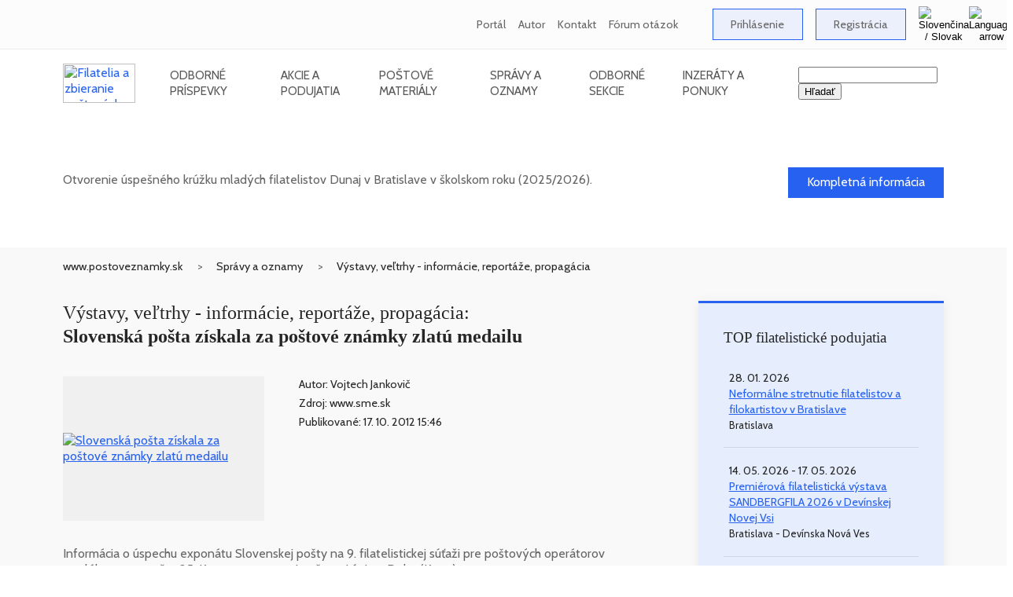

--- FILE ---
content_type: text/html
request_url: https://www.postoveznamky.sk/slovenska-posta-ziskala-za-postove-znamky-zlatu-medailu
body_size: 8919
content:
<!DOCTYPE HTML PUBLIC "-//W3C//DTD HTML 4.01 Transitional//EN">

<html lang="sk">
    <head>
<!-- Google Analytics - new - tag (gtag.js) 30. 6. 2023 START -->
<script async src="https://www.googletagmanager.com/gtag/js?id=G-QEB9HPPLJV"></script>
<script>
  window.dataLayer = window.dataLayer || [];
  function gtag(){dataLayer.push(arguments);}
  gtag('js', new Date());
  gtag('config', 'G-QEB9HPPLJV');
</script>
<!-- Google Analytics - new tag (gtag.js) 30. 6. 2023 END -->

        <title>Slovenská pošta získala za poštové známky zlatú medailu - www.postoveznamky.sk</title>
        <meta http-equiv="content-type" content="text/html; charset=windows-1250">
        <meta http-equiv="X-UA-Compatible" content="IE=edge">
        <meta http-equiv="Content-Language" content="sk">

        <meta name="viewport" content="width=device-width, initial-scale=1.0">
        <meta name="robots" content="ALL,INDEX,FOLLOW">
        <meta name="title" content="Slovenská pošta získala za poštové známky zlatú medailu - www.postoveznamky.sk">
        <meta name="description" content="Aktuálna filatelistická informácia - Slovenská pošta získala za poštové známky zlatú medailu">
        <meta name="keywords" content="aktuálna filatelistická informácia, výstavy, veľtrhy - informácie, reportáže, propagácia">
        <meta name="subject" content="Informačný filatelistický portál">
        <meta name="classification" content="Filatelia">
        <meta name="geography" content="Slovakia">
        <meta name="language" content="Slovak">
        <meta name="revisit-after" content="1 days">
        <meta name="distribution" content="Global">
        <meta name="copyright" content="Vojtech Jankovič - FilaNotes">
        <meta name="author" content="Vojtech Jankovič">
        <meta name="designer" content="Vojtech Jankovič">
        <meta name="publisher" content="Vojtech Jankovič">
        <meta name="city" content="Bratislava">
        <meta name="country" content="Slovakia">

        <meta property="fb:admins" content="1626468728">
        <meta property="fb:app_id" content="188262655908677">
        <meta property="og:url" content="https://www.postoveznamky.sk/slovenska-posta-ziskala-za-postove-znamky-zlatu-medailu">
        <meta property="og:site_name" content="Informacny filatelisticky portal www.postoveznamky.sk">
        <meta property="og:title" content="Slovenska posta ziskala za postove znamky zlatu medailu - www.postoveznamky.sk">
        <meta property="og:description" content='Informacia o uspechu exponatu Slovenskej posty na 9.&nbsp;filatelistickej sutazi pre postovych operatorov z&nbsp;celeho sveta pocas 25. Kongresu svetovej postovej unie v&nbsp;Dohe (Katar). '>
        <meta property="og:type" content="article">
        <meta property="og:image" content="https://www.postoveznamky.sk/img/logos/Logo_Postove_znamky_FB.jpg">
        <meta property="og:image:alt" content="Slovenska posta ziskala za postove znamky zlatu medailu - www.postoveznamky.sk">
        <meta property="og:image:title" content="Slovenska posta ziskala za postove znamky zlatu medailu - www.postoveznamky.sk">
        <meta property="og:image:width" content="680">
        <meta property="og:image:height" content="355">
        <meta property="og:locale" content="sk_sk">

        <link href="https://www.postoveznamky.sk/images/favicon/favicon.ico" rel="favicon" type="image/x-icon">
        <link href="https://www.postoveznamky.sk/images/favicon/favicon.ico" rel="icon" type="image/x-icon">
        <link href="https://www.postoveznamky.sk/images/favicon/favicon.ico" rel="shortcut icon" type="image/x-icon">

        <link href="https://fonts.googleapis.com/css?family=Cabin:400,500,600" rel="stylesheet">
        <link href="https://fonts.googleapis.com/css?family=Arvo" rel="stylesheet">
        <link href="https://fonts.googleapis.com/css?family=Dancing+Script&amp;subset=latin-ext" rel="stylesheet">
        <link href="https://www.postoveznamky.sk/css/app.css" rel="stylesheet" type="text/css">
        <link href="https://www.postoveznamky.sk/library/owlcarousel/assets/owl.carousel.min.css" rel="stylesheet">
        <link href="https://www.postoveznamky.sk/library/owlcarousel/assets/owl.theme.default.min.css" rel="stylesheet">

<!-- Google AdSense code for filanotes.sk (Copy and paste this code in the HTML of your site, between the <head> and </head> tags.) -->
<script data-ad-client="ca-pub-6286379039166710" async src="https://pagead2.googlesyndication.com/pagead/js/adsbygoogle.js"></script>
    </head>

    <body>

<!--  include_once("analyticstracking.php" removed on 7th September 2025 --> 

<!-- Google Adsense code as duplicated removed on 7th September 2025 -->

<!-- Google Automatically smarter ads for AMP removed on 3rd September 2025 -->

<!-- Google Analytics tracking snippet -->

<!-- Facebook Pixel Code removed on 7th September 2025 -->

<!-- FB-like button code removed on 7th September 2025 -->

        <header class="site-header">
            <div class="top-bar">
                <div class="container">
                    <ul class="top-bar-links">
                        <li>
                                    
                            <a href="o-portali" alt="O portáli (www.postoveznamky.sk)">Portál</a>
                        </li>

                        <li>
                                    
                            <a href="o-autorovi" alt="O autorovi (Vojtech Jankovič)">Autor</a>
                        </li>

                        <li>
                                    
                            <a href="kontaktne-informacie" alt="Kontaktné informácie">Kontakt</a>
                        </li>
 
                        <li>
                                    
                            <a href="forum-otazok-a-odpovedi" alt="Fórum otázok a odpovedí - Často kladené otázky">Fórum otázok</a>
                        </li>

                        <li>
                            &nbsp; &nbsp;
                        </li>

                        <li>
                            <a href="zone_users_login.php?lng=SK" class="btn-primary">Prihlásenie</a>
                        </li>

                        <li>
                           <a href="zone_users_registration.php?lng=SK" class="btn-primary">Registrácia</a>
                        </li>

<!--
                           <a href=""><img src="/img/Flag_SK.gif" width="25" height="15" alt="Slovenčina / Slovak" title="Slovenčina / Slovak"></a> 
-->

                        <li class="site-language">
                            <button type="button" class="language-button" id="site-language-trigger">
                                <img src="/img/Flag_SK.gif" alt="Slovenčina / Slovak" title="Slovenčina / Slovak">
                                <img src="/img/top-bar-arrow.webp" alt="Language arrow">
                            </button>

                            <div class="language-options" id="site-language-options">
                                <ul>
                                    <li>
<!--
                                        <a href="slovenska-posta-ziskala-za-postove-znamky-zlatu-medailu" class="language-item"><img src="/img/Flag_SK.gif" alt="Slovenčina / Slovak" title="Slovenčina / Slovak"></a>
-->                                        
                                        <a href="slovenska-posta-ziskala-za-postove-znamky-zlatu-medailu" class="language-item"><img src="/img/Flag_SK.gif" alt="Slovenčina / Slovak" title="Slovenčina / Slovak">Slovenčina / Slovak</a>
                                    </li>

                                    <li>
<!--
                                        <a href="slovak-post-won-a-gold-medal-for-postage-stamps" class="language-item"><img src="/img/Flag_EN.gif" alt="Angličtina / English" title="Angličtina / English"></a>
-->                                        
                                        <a href="slovak-post-won-a-gold-medal-for-postage-stamps" class="language-item"><img src="/img/Flag_EN.gif" alt="Angličtina / English" title="Angličtina / English">Angličtina / English</a>
                                    </li>
                                </ul>
                            </div>
                        </li>
                    </ul>
                </div>
            </div>

            <div class="nav-bar-bg">
                <div class="nav-bar container">
                    <a href="https://www.postoveznamky.sk/index.php?lng=SK" class="logo">
                        <img src="/img/logos/Logo_Postove_znamky_Header.webp" style="width:92px;height:50px;" alt="Filatelia a zbieranie poštových známok - www.postoveznamky.sk" title="Filatelia a zbieranie poštových známok - www.postoveznamky.sk">
                    </a>
                
                    <nav>
                        <ul class="main-nav">
                            <li>
                                &nbsp; &nbsp; &nbsp; &nbsp; &nbsp;
                            </li>

                            <li>
                                <a href="articles.php?lng=SK" class="nav-link">Odborné príspevky</a>

                                <ul class="submenu">
				                              <li><a href="articles.php?typ_clanku_id=10&lng=SK">Slovenská, česká a československá známka</a></li>
				                              <li><a href="articles.php?typ_clanku_id=40&lng=SK">Poštová história a poštová prevádzka</a></li>
				                              <li><a href="articles.php?typ_clanku_id=30&lng=SK">Tematická filatelia</a></li>
				                              <li><a href="articles.php?typ_clanku_id=70&lng=SK">Známkové územia a teritoriálna filatelia</a></li>
				                              <li><a href="articles.php?typ_clanku_id=85&lng=SK">Pohľadnice</a></li>
				                              <li><a href="articles.php?typ_clanku_id=60&lng=SK">Mládežnícka filatelia</a></li>
				                              <li><a href="articles.php?typ_clanku_id=20&lng=SK">Filatelistická knižná literatúra</a></li>
				                              <li><a href="articles.php?typ_clanku_id=25&lng=SK">Filatelistické časopisy a periodiká</a></li>
				                              <li><a href="articles.php?typ_clanku_id=50&lng=SK">Výstavy a exponáty</a></li>
				                              <li><a href="articles.php?typ_clanku_id=80&lng=SK">Čo zbierame</a></li>
				                              <li><a href="articles.php?typ_clanku_id=99&lng=SK">Rôzne</a></li>
                                </ul>
                            </li>

                            <li>
                                <a href="events.php?lng=SK" class="nav-link">Akcie a podujatia</a>
                                
                                <ul class="submenu">
			                               <li><a href="events.php?typ_podujatia_id=10&lng=SK">Zberateľské burzy a stretnutia</a></li>
			                               <li><a href="events.php?typ_podujatia_id=15&lng=SK">Klubové stretnutia (pravidelné)</a></li>
			                               <li><a href="events.php?typ_podujatia_id=20&lng=SK">Zberateľské veľtrhy</a></li>
			                               <li><a href="events.php?typ_podujatia_id=90&lng=SK">Všeobecné burzy starožitností a zberateľstva</a></li>
			                               <li><a href="events.php?typ_podujatia_id=30&lng=SK">Filatelistické aukcie</a></li>
			                               <li><a href="events.php?typ_podujatia_id=40&lng=SK">Filatelistické výstavy</a></li>
			                               <li><a href="events.php?typ_podujatia_id=60&lng=SK">Odborné podujatia</a></li>
			                               <li><a href="events.php?typ_podujatia_id=50&lng=SK">Inaugurácie známok</a></li>
			                               <li><a href="events.php?typ_podujatia_id=70&lng=SK">Zväzové akcie (ZSF, SČF)</a></li>
			                               <li><a href="events.php?typ_podujatia_id=80&lng=SK">Výstavy známkovej tvorby</a></li>
			                               <li><a href="events.php?typ_podujatia_id=85&lng=SK">Výstavy Poštového múzea</a></li>
			                               <li><a href="events.php?typ_podujatia_id=99&lng=SK">Iné akcie a podujatia</a></li>
                                </ul>
                            </li>
                                
                            <li>
                                <a href="materials.php?lng=SK" class="nav-link">Poštové materiály</a>
                
                                <ul class="submenu">
			                               <li><a href="materials.php?typ_materialu_id=10&lng=SK">Poštová známka</a></li>
			                               <li><a href="materials.php?typ_materialu_id=80&lng=SK">Príležitostná pečiatka</a></li>
			                               <li><a href="materials.php?typ_materialu_id=35&lng=SK">Poštový lístok bez prítlače</a></li>
			                               <li><a href="materials.php?typ_materialu_id=30&lng=SK">Poštový lístok s prítlačou</a></li>
			                               <li><a href="materials.php?typ_materialu_id=40&lng=SK">Obrazový poštový lístok</a></li>
			                               <li><a href="materials.php?typ_materialu_id=50&lng=SK">Celinová obálka bez prítlače</a></li>
			                               <li><a href="materials.php?typ_materialu_id=51&lng=SK">Celinová obálka s prítlačou</a></li>
			                               <li><a href="materials.php?typ_materialu_id=52&lng=SK">Personalizovaná celinová obálka</a></li>
			                               <li><a href="materials.php?typ_materialu_id=55&lng=SK">Celinová pohľadnica</a></li>
			                               <li><a href="materials.php?typ_materialu_id=70&lng=SK">Služobná obálka</a></li>
			                               <li><a href="materials.php?typ_materialu_id=85&lng=SK">Príležitostný kašet</a></li>
			                               <li><a href="materials.php?typ_materialu_id=90&lng=SK">Odtlačok výplatného stroja (OVS)</a></li>
			                               <li><a href="materials.php?typ_materialu_id=92&lng=SK">Odtlačok výplatného stroja (DEKVS)</a></li>
			                               <li><a href="materials.php?typ_materialu_id=101&lng=SK">Odtlačok výplatného stroja (DEKVS) - firemný</a></li>
			                               <li><a href="materials.php?typ_materialu_id=102&lng=SK">Odtlačok výplatného stroja (DEKVS) - príležitostný</a></li>
			                               <li><a href="materials.php?typ_materialu_id=94&lng=SK">Personalizovaný upravený tlačový list (PersUTL)</a></li>
                                </ul>
                            </li>

                            <li>
                                <a href="messages.php?lng=SK" class="nav-link">Správy a oznamy</a>

                                <ul class="submenu">
			                               <li><a href="messages.php?typ_oznamu_id=50&lng=SK">Nové vydania, inaugurácie, najkrajšie známky, súťaže</a></li>
			                               <li><a href="messages.php?typ_oznamu_id=30&lng=SK">Výstavy, veľtrhy - informácie, reportáže, propagácia</a></li>
			                               <li><a href="messages.php?typ_oznamu_id=60&lng=SK">Knihy, časopisy a iné publikácie</a></li>
			                               <li><a href="messages.php?typ_oznamu_id=40&lng=SK">Rozhovory a spoločenská kronika</a></li>
			                               <li><a href="messages.php?typ_oznamu_id=15&lng=SK">Organizovaná filatelia</a></li>
			                               <li><a href="messages.php?typ_oznamu_id=80&lng=SK">Pošta a poštové služby</a></li>
			                               <li><a href="messages.php?typ_oznamu_id=65&lng=SK">Časopis SLOVENSKÁ FILATELIA / SPRAVODAJCA ZSF</a></li>
			                               <li><a href="messages.php?typ_oznamu_id=10&lng=SK">Ostatné správy</a></li>
			                               <li><a href="messages.php?typ_oznamu_id=90&lng=SK">Články z internetu</a></li>
			                               <li><a href="messages.php?typ_oznamu_id=20&lng=SK">Novinky na portáli</a></li>
                                </ul>
                            </li>
                                
                            <li>
                                <a href="sections.php?lng=SK" class="nav-link">Odborné sekcie</a>

                                <ul class="submenu">
 
                                    <li><a href="sectioni.php?section_id=332&lng=SK">Klub FilaNotes </a></li>
 
                                    <li><a href="sectioni.php?section_id=54&lng=SK">Slovaciká</a></li>
 
                                    <li><a href="sectioni.php?section_id=16&lng=SK">Známkové územia (ZZ)</a></li>
 
                                    <li><a href="sectioni.php?section_id=14&lng=SK">Odtlačky výplatných strojov</a></li>
 
                                    <li><a href="sectioni.php?section_id=15&lng=SK">Perfiny</a></li>
 
                                    <li><a href="sectioni.php?section_id=9&lng=SK">Analogické pohľadnice (Maximafília)</a></li>
 
                                    <li><a href="sectioni.php?section_id=48&lng=SK">Pohľadnice</a></li>
 
                                    <li><a href="sectioni.php?section_id=5&lng=SK">Tematická filatelia</a></li>
 
                                    <li><a href="sectioni.php?section_id=46&lng=SK">Mládežnícka filatelia</a></li>
 
                                    <li><a href="sectioni.php?section_id=256&lng=SK">Zberateľské organizácie</a></li>
 
                                    <li><a href="sectioni.php?section_id=254&lng=SK">Sekcia známkových zemí Ruska pri SČF</a></li>
 
                                    <li><a href="sectioni.php?section_id=11&lng=SK">Ilegálne a nežiaduce vydania</a></li>
 
                                    <li><a href="sectioni.php?section_id=8&lng=SK">Výstavy a vystavovanie</a></li>
 
                                    <li><a href="sectioni.php?section_id=17&lng=SK">Slovník filatelistických pojmov</a></li>
 
                                    <li><a href="sectioni.php?section_id=12&lng=SK">Odborná filatelistická literatúra</a></li>
 
                                    <li><a href="sectioni.php?section_id=10&lng=SK">Filatelistické a zberateľské linky</a></li>
 
                                    <li><a href="sectioni.php?section_id=13&lng=SK">História a súčasnosť slovenskej filatelie</a></li>
 
                                </ul>
                            </li>

                            <li>
                                <a href="adverts.php?lng=SK" class="nav-link">Inzeráty a ponuky</a>
                                
                                <ul class="submenu">
			                             <li><a href="adverts.php?typ_inzeratu_id=10&lng=SK">Predám / Ponúkam</a></li>
			                             <li><a href="adverts.php?typ_inzeratu_id=20&lng=SK">Kúpim / Hľadám</a></li>
                                </ul>
                            </li>

                            <li>
                                &nbsp; &nbsp; &nbsp; &nbsp; &nbsp;
                            </li>
                        </ul>
                    </nav>

                    <div class="search" style="z-index: 1; ">
<!--                
                        <img src="/img/Search.webp" alt="Search">
-->
                          <form action="zone_aux_search.php" title="Hľadať">
                            <input type="text" name="search" value="" id="search_bar_input" title="Prehľadať celú webstránku www.postoveznamky.sk">
                            <input type="submit" name="sa" value="Hľadať">
                          </form>
                    </div>

                    <button type="button" id="mobile-menu-trigger" class="mobile-menu-trigger">
                        <span class="icon-bar"></span>
                        <span class="icon-bar"></span>
                        <span class="icon-bar"></span>
                    </button>
                </div>
            </div>
        </header>
        <div id="app">
            <main>
<!-- Najnovsi material / clanok / oznam / podujatie / inzerat -->

                <section class="category-banner">
                    <div class="container">
                        <div class="row">
                            <div class="col-md-18">
                                <h2>Krúžok mladých filatelistov Dunaj v Bratislave (2025/2026)</h2>
                                <p>Otvorenie úspešného krúžku mladých filatelistov Dunaj v Bratislave v školskom roku (2025/2026).</p>
                                <div class="date mb-1">01. 10. 2025</div>
                            </div>
                            
                            <div class="col-md-6 align-self-center ta-r">
                                <a href="kruzok-mladych-filatelistov-dunaj-v-bratislave-2025-2026" title="Kompletná informácia" class="btn-primary-dark">Kompletná informácia</a>
                            </div>
                        </div>
                    </div>
                </section>                <div class="bg-grey-light detail">
                    <div class="container">
                        <ul class="breadcrumb">
                            <li><a href="https://www.postoveznamky.sk/index.php?lng=SK">www.postoveznamky.sk</a></li>
                            <li><a href="messages.php?lng=SK">Správy a oznamy</a></li>
                            <li><a href="messages.php?typ_oznamu_id=30&lng=SK">Výstavy, veľtrhy - informácie, reportáže, propagácia</a></li>
                        </ul>
                    </div>

                    <section class="section-padding">
                        <div class="container">
            
                            <div class="row">
                                <div class="col-lg-16 mb-2">
                                    <h1 class="title">Výstavy, veľtrhy - informácie, reportáže, propagácia:<br><strong>Slovenská pošta získala za poštové známky zlatú medailu</strong></h1>
            
                                    <div class="preview">
                                        <div class="img-wrap">
                                            <a href="/img/logos/Logo_Postove_znamky_V.webp" target="obrazok"><img src="/img/logos/Logo_Postove_znamky_S.webp" alt="Slovenská pošta získala za poštové známky zlatú medailu" title="Slovenská pošta získala za poštové známky zlatú medailu"></a>
                                       </div>
            
                                        <div class="preview-info">
                                            <div>
                                                <div class="author"><em>Autor: Vojtech Jankovič</em></div>
                                                <div class="author"><em>Zdroj: www.sme.sk</em></div>
                                                <div class="author"><em>Publikované: 17. 10. 2012&nbsp;15:46</em></div>
                                                <div class="author"><em></em></div>
                                                <br>
                                                <!-- FB-like button - code -->
                                                                                                 <div class="fb-like" data-href="https://www.postoveznamky.sk/slovenska-posta-ziskala-za-postove-znamky-zlatu-medailu" data-layout="button_count" data-action="like" data-show-faces="true" data-share="true"></div>
                                            </div>
                                        </div>
                                    </div>
                                    <div class="preview-info">
                                        <div>
                                            <p>Informácia o úspechu exponátu Slovenskej pošty na 9.&nbsp;filatelistickej súťaži pre poštových operátorov z&nbsp;celého sveta počas 25. Kongresu svetovej poštovej únie v&nbsp;Dohe (Katar). </p>
                                            <p>Základné informácie:
<ul>
     <li>Článok: <a href="http://bystrica.sme.sk/c/6572065/slovenska-posta-ziskala-za-postove-znamky-zlatu-medailu.html" target="mimo">Slovenská pošta získala za poštové známky zlatú medailu</a></li>
     <li>Autor: TASR</li>
     <li>Dátum: 17. 10. 2012 15:46</li>
     <li>Zdroj: <a href="http://bystrica.sme.sk/" target="mimo">bystrica.sme.sk</a></li>
</ul>

</p>
	
                                        </div>
                                    </div>

	                                  <div class="preview">
                                      <div class="author">
                                        <br>
                                        <em>Autor: Vojtech Jankovič</em>
                                      </div>
                                    </div>

                                    <div class="preview">
                                      <div class="author">
                                        <em><a href="mailto:filanotes@gmail.com?subject=www.postoveznamky.sk - výstavy, veľtrhy - informácie, reportáže, propagácia Slovenská pošta získala za poštové známky zlatú medailu">Poslať komentár</a></em>
                                      </div>
                                    </div>

                                    <!-- FB-like button - code -->
                                    <div class="preview">
                                      <div class="fb-like" data-href="https://www.postoveznamky.sk/slovenska-posta-ziskala-za-postove-znamky-zlatu-medailu" data-layout="button_count" data-action="like" data-show-faces="true" data-share="true">
                                      </div>
                                    </div>
	
                                </div>
            
                                <div class="col-lg-8 col-xl-7 offset-xl-1">


                                    <div class="sidebar-primary-light">
                                        <h3>TOP filatelistické podujatia</h3>
            
                                        <ul>
<li>
              <div class="date">28. 01. 2026<br>
														<a href="neformalne-stretnutie-filatelistov-a-filokartistov-v-bratislave" title="Neformálne stretnutie filatelistov a filokartistov v Bratislave">Neformálne stretnutie filatelistov a filokartistov v Bratislave</a><br>
														<small>Bratislava</small>
						  </div>
            </li><li>
              <div class="date">14. 05. 2026 - 17. 05. 2026<br>
														<a href="premierova-filatelisticka-vystava-sandbergfila-2026-v-devinskej-novej-vsi" title="Premiérová filatelistická výstava SANDBERGFILA 2026 v Devínskej Novej Vsi">Premiérová filatelistická výstava SANDBERGFILA 2026 v Devínskej Novej Vsi</a><br>
														<small>Bratislava - Devínska Nová Ves</small>
							</div>
            </li>                                            <li>
                                                <a href="events.php?lng=SK">... všetky akcie a podujatia</a>
                                            </li>
                                        </ul>
                                    </div>

            







	
            
 
                                   <div class="sidebar-blank">
                                        <h3 class="heading-dashed">Oznamy podľa kategórií</h3>
            
                                        <ul>
 
                                            <li><a href="messages.php?typ_oznamu_id=50&lng=SK" alt="Nové vydania, inaugurácie, najkrajšie známky, súťaže" title="Nové vydania, inaugurácie, najkrajšie známky, súťaže">Nové vydania, inaugurácie, najkrajšie známky, súťaže</a></li>
 
                                            <li><a href="messages.php?typ_oznamu_id=30&lng=SK" alt="Výstavy, veľtrhy - informácie, reportáže, propagácia" title="Výstavy, veľtrhy - informácie, reportáže, propagácia">Výstavy, veľtrhy - informácie, reportáže, propagácia</a></li>
 
                                            <li><a href="messages.php?typ_oznamu_id=60&lng=SK" alt="Knihy, časopisy a iné publikácie" title="Knihy, časopisy a iné publikácie">Knihy, časopisy a iné publikácie</a></li>
 
                                            <li><a href="messages.php?typ_oznamu_id=40&lng=SK" alt="Rozhovory a spoločenská kronika" title="Rozhovory a spoločenská kronika">Rozhovory a spoločenská kronika</a></li>
 
                                            <li><a href="messages.php?typ_oznamu_id=15&lng=SK" alt="Organizovaná filatelia" title="Organizovaná filatelia">Organizovaná filatelia</a></li>
 
                                            <li><a href="messages.php?typ_oznamu_id=80&lng=SK" alt="Pošta a poštové služby" title="Pošta a poštové služby">Pošta a poštové služby</a></li>
 
                                            <li><a href="messages.php?typ_oznamu_id=65&lng=SK" alt="Časopis SLOVENSKÁ FILATELIA / SPRAVODAJCA ZSF" title="Časopis SLOVENSKÁ FILATELIA / SPRAVODAJCA ZSF">Časopis SLOVENSKÁ FILATELIA / SPRAVODAJCA ZSF</a></li>
 
                                            <li><a href="messages.php?typ_oznamu_id=10&lng=SK" alt="Ostatné správy" title="Ostatné správy">Ostatné správy</a></li>
 
                                            <li><a href="messages.php?typ_oznamu_id=90&lng=SK" alt="Články z internetu" title="Články z internetu">Články z internetu</a></li>
 
                                            <li><a href="messages.php?typ_oznamu_id=20&lng=SK" alt="Novinky na portáli" title="Novinky na portáli">Novinky na portáli</a></li>
 
                                        </ul>
                                    </div>
            
                                    <div class="sidebar-blank">
                                        <h3 class="heading-dashed">Najnovšie oznamy</h3>
            
                                        <ul>
 
                                            <li><a href="vyzva-na-hodnotenie-exponatov-na-prvej-sutaznej-prehliadke-jednostranovych-exponatov" alt="Výzva na hodnotenie exponátov na prvej súťažnej prehliadke jednostranových exponátov slovenských a českých autorov a autoriek." title="Výzva na hodnotenie exponátov na prvej súťažnej prehliadke jednostranových exponátov slovenských a českých autorov a autoriek.">Výzva na hodnotenie exponátov na prvej súťažnej prehliadke jednostranových exponátov</a></li>
 
                                            <li><a href="aktualne-informacie-zo-svazu-ceskych-filatelistu" alt="Prehľad aktuálnych informácii zo Svazu českých filatelistů ako ich prináša české zväzové periodikum Informace SČF." title="Prehľad aktuálnych informácii zo Svazu českých filatelistů ako ich prináša české zväzové periodikum Informace SČF.">Aktuálne informácie zo Svazu českých filatelistů</a></li>
 
                                            <li><a href="kruzok-mladych-filatelistov-dunaj-v-bratislave-2025-2026" alt="Otvorenie úspešného krúžku mladých filatelistov Dunaj v Bratislave v školskom roku (2025/2026)." title="Otvorenie úspešného krúžku mladých filatelistov Dunaj v Bratislave v školskom roku (2025/2026).">Krúžok mladých filatelistov Dunaj v Bratislave (2025/2026)</a></li>
 
                                        </ul>
                                        <a href="messages.php?lng=SK" class="show-all">... všetky správy</a>
                                    </div>            

                                    <div class="sidebar-blank">
                                        <h3 class="heading-dashed">Newsletter</h3>
            
                                        <p class="mb-3">Mesačne posielame na váš email info o podujatiach, nových článkoch, materiáloch a ďalšie zaujímavé správy.</p>
            
                                        <form class="form" action="zone_users_newsletter.php" method="post">
                                            <div class="form-group">
                                                <input type="text" name="email" placeholder="Vaša emailová adresa" class="form-control">
                                            </div>
            
                                            <button class="btn-secondary btn-big">Odoslať</button>
                                        </form>
                                    </div>           
                                </div>
                            </div>
                        </div>
                    </section>
                    <section class="section section-padding-bottom">
                        <div class="container">
                            <h2 class="section-heading">Aktuálne podujatia</h2>
<!--                            
                            <h2 class="section-heading ta-l">Aktuálne podujatia</h2>
-->            
            
                            <div class="row">
                                
                                <div class="col-sm-12 col-md-4">
<!--
                                <div class="col-sm-12 col-lg-6">
-->
                                    <article class="article">
                                        <div class="date">22. 01. 2026</div>
		                                    
                                        <div class="img-wrap">
		                                        <a href="pravidelne-stvrtkove-klubove-stretnutie-filatelistov-v-roznove-pod-radhostom-ceska-republika"><img src='/images/nahlady/Svaz_ceskych_filatelistu_SCF_Logo_ZZ3_nahlad_velkyp_468.webp' alt='Štvrtkové klubové stretnutie filatelistov v Rožnove pod Radhošťom (Česko)' title='Štvrtkové klubové stretnutie filatelistov v Rožnove pod Radhošťom (Česko)'></a>
                                        </div>
			                                       
                                        <div class="content">
                                            <h4><a href="pravidelne-stvrtkove-klubove-stretnutie-filatelistov-v-roznove-pod-radhostom-ceska-republika">Štvrtkové klubové stretnutie filatelistov v Rožnove pod Radhošťom (Česko)</a></h4>
<!--                                            <p></p>     -->
<!--                                            <p><a href="pravidelne-stvrtkove-klubove-stretnutie-filatelistov-v-roznove-pod-radhostom-ceska-republika" title="Kompletné podujatie"> <br>Kompletné podujatie&#8230;</a></p>     -->
                                        </div>
                                    </article>
                                </div>
                                <div class="col-sm-12 col-md-4">
<!--
                                <div class="col-sm-12 col-lg-6">
-->
                                    <article class="article">
                                        <div class="date">24. 01. 2026</div>
		                                    
                                        <div class="img-wrap">
		                                        <a href="bratislavska-zberatelska-burza"><img src='/images/nahlady/Zberatelska_burza_Slovensko_Bratislava_ZZ3_nahlad_velkyp_1438.webp' alt='Bratislavská zberateľská burza v Bratislave' title='Bratislavská zberateľská burza v Bratislave'></a>
                                        </div>
			                                       
                                        <div class="content">
                                            <h4><a href="bratislavska-zberatelska-burza">Bratislavská zberateľská burza v Bratislave</a></h4>
<!--                                            <p></p>     -->
<!--                                            <p><a href="bratislavska-zberatelska-burza" title="Kompletné podujatie"> <br>Kompletné podujatie&#8230;</a></p>     -->
                                        </div>
                                    </article>
                                </div>
                                <div class="col-sm-12 col-md-4">
<!--
                                <div class="col-sm-12 col-lg-6">
-->
                                    <article class="article">
                                        <div class="date">24. 01. 2026</div>
		                                    
                                        <div class="img-wrap">
		                                        <a href="pravidelna-sobotna-filatelisticka-burza-v-ostrave-hrabuvke"><img src='/images/nahlady/Svaz_ceskych_filatelistu_SCF_Logo_ZZ3_nahlad_velkyp_1094.webp' alt='Sobotná filatelistická burza v Ostrave - Hrabůvke (Česká republika)' title='Sobotná filatelistická burza v Ostrave - Hrabůvke (Česká republika)'></a>
                                        </div>
			                                       
                                        <div class="content">
                                            <h4><a href="pravidelna-sobotna-filatelisticka-burza-v-ostrave-hrabuvke">Sobotná filatelistická burza v Ostrave - Hrabůvke (Česká republika)</a></h4>
<!--                                            <p></p>     -->
<!--                                            <p><a href="pravidelna-sobotna-filatelisticka-burza-v-ostrave-hrabuvke" title="Kompletné podujatie"> <br>Kompletné podujatie&#8230;</a></p>     -->
                                        </div>
                                    </article>
                                </div>
                                <div class="col-sm-12 col-md-4">
<!--
                                <div class="col-sm-12 col-lg-6">
-->
                                    <article class="article">
                                        <div class="date">25. 01. 2026</div>
		                                    
                                        <div class="img-wrap">
		                                        <a href="pravidelna-nedelna-filatelisticka-a-numizmaticka-burza-v-bratislave"><img src='/images/nahlady/Zvaz_slovenskych_filatelistov_ZSF_Logo_ZZ3_nahlad_velkyp_428.webp' alt='Nedeľná filatelistická a numizmatická burza v Bratislave' title='Nedeľná filatelistická a numizmatická burza v Bratislave'></a>
                                        </div>
			                                       
                                        <div class="content">
                                            <h4><a href="pravidelna-nedelna-filatelisticka-a-numizmaticka-burza-v-bratislave">Nedeľná filatelistická a numizmatická burza v Bratislave</a></h4>
<!--                                            <p></p>     -->
<!--                                            <p><a href="pravidelna-nedelna-filatelisticka-a-numizmaticka-burza-v-bratislave" title="Kompletné podujatie"> <br>Kompletné podujatie&#8230;</a></p>     -->
                                        </div>
                                    </article>
                                </div>
                                <div class="col-sm-12 col-md-4">
<!--
                                <div class="col-sm-12 col-lg-6">
-->
                                    <article class="article">
                                        <div class="date">25. 01. 2026</div>
		                                    
                                        <div class="img-wrap">
		                                        <a href="pravidelne-nedelne-klubove-stretnutie-filatelistov-v-partizanskom"><img src='/images/nahlady/Zvaz_slovenskych_filatelistov_ZSF_Logo_ZZ3_nahlad_velkyp_779.webp' alt='Nedeľné klubové stretnutie filatelistov v Partizánskom' title='Nedeľné klubové stretnutie filatelistov v Partizánskom'></a>
                                        </div>
			                                       
                                        <div class="content">
                                            <h4><a href="pravidelne-nedelne-klubove-stretnutie-filatelistov-v-partizanskom">Nedeľné klubové stretnutie filatelistov v Partizánskom</a></h4>
<!--                                            <p></p>     -->
<!--                                            <p><a href="pravidelne-nedelne-klubove-stretnutie-filatelistov-v-partizanskom" title="Kompletné podujatie"> <br>Kompletné podujatie&#8230;</a></p>     -->
                                        </div>
                                    </article>
                                </div>
                                <div class="col-sm-12 col-md-4">
<!--
                                <div class="col-sm-12 col-lg-6">
-->
                                    <article class="article">
                                        <div class="date">25. 01. 2026</div>
		                                    
                                        <div class="img-wrap">
		                                        <a href="stretnutie-filatelistov-v-mikulasoviciach-cesko"><img src='/images/nahlady/Svaz_ceskych_filatelistu_SCF_Logo_ZZ3_nahlad_velkyp_1458.webp' alt='Stretnutie filatelistov v Mikulášoviciach (Česko)' title='Stretnutie filatelistov v Mikulášoviciach (Česko)'></a>
                                        </div>
			                                       
                                        <div class="content">
                                            <h4><a href="stretnutie-filatelistov-v-mikulasoviciach-cesko">Stretnutie filatelistov v Mikulášoviciach (Česko)</a></h4>
<!--                                            <p></p>     -->
<!--                                            <p><a href="stretnutie-filatelistov-v-mikulasoviciach-cesko" title="Kompletné podujatie"> <br>Kompletné podujatie&#8230;</a></p>     -->
                                        </div>
                                    </article>
                                </div>
                            </div>
                        </div>
                        <div class="ta-c mt-4">
                            <a href="events.php?lng=SK" class="btn-primary btn-min-w">... všetky akcie a podujatia</a>
                        </div>
                    </section>                                                            <section class="section section-padding-bottom">
                        <div class="container">
                            <h2 class="section-heading">Filatelistickí partneri</h2>
<!--                            
                            <h2 class="section-heading ta-l">Filatelistickí partneri</h2>
-->            
                            <div class="row">

                                <div class="col-sm-12 col-md-4">
                                    <div class="postage-stamp">
		                                    
                                        <div class="img-wrap">
		                                        <a href="https://www.pofis.sk/" target="mimo"><img src="/img/logos/Logo_POFIS.webp" alt="POFIS - Poštová filatelistická služba" title="POFIS - Poštová filatelistická služba"></a>
                                        </div>
                                    </div>
                                </div>

                                <div class="col-sm-12 col-md-4">
                                    <div class="postage-stamp">
		                                    
                                        <div class="img-wrap">
		                                        <a href="http://www.exponet.info" target="mimo"><img src="/img/logos/Logo_EXPONET.webp" alt="EXPONET - Virtuálna medzinárodná filatelistická výstava" title="EXPONET - Virtuálna medzinárodná filatelistická výstava"></a>
                                        </div>
                                    </div>
                                </div>

                                <div class="col-sm-12 col-md-4">
                                    <div class="postage-stamp">
		                                    
                                        <div class="img-wrap">
		                                        <a href="https://aukro.sk/" target="mimo"><img src="/img/logos/Logo_Aukro.webp" alt="aukro.sk - Online aukčný a predajný portál" title="aukro.sk - Online aukčný a predajný portál"></a>
                                        </div>
			                              </div>
                               </div>

                                <div class="col-sm-12 col-md-4">
                                    <div class="postage-stamp">
		                                    
                                        <div class="img-wrap">
		                                        <a href="https://www.filaso.cz/" target="mimo"><img src="/img/logos/Logo_Filaso.webp" alt="Filaso.cz ...alebo filatelisti pre seba" title="Filaso.cz ...alebo filatelisti pre seba"></a>
                                        </div>
                                    </div>
                                </div>

                                <div class="col-sm-12 col-md-4">
                                    <div class="postage-stamp">
		                                    
                                        <div class="img-wrap">
		                                        <a href="http://www.olymp-sport.cz/" target="mimo"><img src="/img/logos/Logo_OLYMPSPORT.webp" alt="OLYMPSPORT - Česká asociácia pre olympijskú a športovú filateliu" title="OLYMPSPORT - Česká asociácia pre olympijskú a športovú filateliu"></a>
                                        </div>
			                              </div>
                                </div>

                                <div class="col-sm-12 col-md-4">
                                    <div class="postage-stamp">
		                                    
                                        <div class="img-wrap">
		                                        <a href="https://slovenskafilatelia.sk/" target="mimo"><img src="/img/logos/Logo_ZSF.webp" alt="ZSF - Zväz slovenských filatelistov" title="ZSF - Zväz slovenských filatelistov"></a>
                                        </div>
			                              </div>
                               </div>

                            </div>
                        </div>
                    </section>
                                       </div>
            </main>            
            <footer class="site-footer">
                <div class="footer-links section-padding bg-grey-light section-border-top-halved">
                    <div class="container">
                        <div class="row">
                            <div class="col-12 col-lg-6">
                                <h4>Aktuality</h4>
            
                                <ul>
                                    <li><a rel="nofollow" href="articles.php?lng=SK" alt="Odborné príspevky" title="Odborné príspevky">Odborné príspevky</a></li>
                                    <li><a rel="nofollow" href="events.php?lng=SK" alt="Akcie a podujatia" title="Akcie a podujatia">Akcie a podujatia</a></li>
                                    <li><a rel="nofollow" href="materials.php?lng=SK" alt="Poštové materiály" title="Poštové materiály">Poštové materiály</a></li>
                                    <li><a rel="nofollow" href="messages.php?lng=SK" alt="Správy a oznamy" title="Správy a oznamy">Správy a oznamy</a></li>
                                    <li><a rel="nofollow" href="adverts.php?lng=SK" alt="Inzeráty a ponuky" title="Inzeráty a ponuky">Inzeráty a ponuky</a></li>
                                </ul>
                            </div>

                            <div class="col-12 col-lg-6">
                                <h4>Odborné sekcie</h4>
            
                                <ul>

<!-- Sekcia Slovaciká - section_id=54 -->
                                    <li>
                                    
                                      <a rel="nofollow" href="slovacika-zahranicne-materialy-tykajuce-sa-slovenska" alt="Slovaciká" title="Slovaciká">Slovaciká</a>
                                    </li>

<!-- Sekcia Známkové územia (ZZ) - section_id=16 -->
                                    <li>
                                    
                                      <a rel="nofollow" href="znamkove-uzemia-zz" alt="Známkové územia (ZZ)" title="Známkové územia (ZZ)">Známkové územia (ZZ)</a>
                                    </li>
                                    
<!-- Sekcia Tematická filatelia - section_id=5 -->
                                    <li>
                                    
                                      <a rel="nofollow" href="tematicka-filatelia" alt="Tematická filatelia" title="Tematická filatelia">Tematická filatelia</a>
                                    </li>

<!-- Sekcia Výstavy a vystavovanie - section_id=84 -->
                                    <li>
                                    
                                      <a rel="nofollow" href="vystavy-a-vystavovanie" alt="Výstavy a vystavovanie" title="Výstavy a vystavovanie">Výstavy a vystavovanie</a>
                                    </li>

<!-- Sekcia Ilegálne a nežiaduce vydania - section_id=11 -->
                                    <li>
                                    
                                      <a rel="nofollow" href="ilegalne-a-neziaduce-vydania-znamok" alt="Ilegálne a nežiaduce vydania známok" title="Ilegálne a nežiaduce vydania známok">Ilegálne a nežiaduce vydania známok</a>
                                    </li>

<!-- Sekcia Odtlačky výplatných strojov - section_id=14 -->
                                    <li>
                                    
                                      <a rel="nofollow" href="odtlacky-vyplatnych-strojov" alt="Odtlačky výplatných strojov" title="Odtlačky výplatných strojov">Odtlačky výplatných strojov</a>
                                    </li>

<!-- Sekcia Perfiny - section_id=15 -->
                                    <li>
                                    
                                      <a rel="nofollow" href="perfiny" alt="Perfiny" title="Perfiny">Perfiny</a>
                                    </li>

<!-- Sekcia Analogické pohľadnice (Maximafília) - section_id=9 -->
                                    <li>
                                    
                                      <a rel="nofollow" href="analogicke-pohladnice-maximafilia" alt="Analogické pohľadnice (Maximafília)" title="Analogické pohľadnice (Maximafília)">Analogické pohľadnice (Maximafília)</a>
                                    </li>

<!-- Sekcia Pohľadnice - section_id=48 -->
                                    <li>
                                    
                                      <a rel="nofollow" href="pohladnice" alt="Pohľadnice" title="Pohľadnice">Pohľadnice</a>
                                    </li>

                                </ul>
                            </div>
                            <div class="col-12 col-lg-6">
                                <h4>Ďalšie informácie</h4>
            
                                <ul>

<!-- Sekcia Forum - section_id=161 -->
                                    <li>
                                    
                                      <a rel="nofollow" href="forum-otazok-a-odpovedi" alt="Fórum otázok a odpovedí - Často kladené otázky" title="Fórum otázok a odpovedí - Často kladené otázky">Fórum otázok</a>
                                    </li>

<!-- Sekcia Partneri - section_id=262 -->
                                    <li>
                                    
                                      <a rel="nofollow" href="filatelisticki-partneri" alt="Filatelistickí partneri a vzájomné internetové odkazy (linky)" title="Filatelistickí partneri a vzájomné internetové odkazy (linky)">Filatelistickí partneri a vzájomné internetové odkazy (linky)</a>
                                    </li>

<!-- Sekcia Záujmové združenia/Spoločnosti - section_id=256 -->
                                    <li>
                                    
                                      <a rel="nofollow" href="zberatelske-organizacie-zdruzenia-spolky-kluby-sekcie" alt="Zberateľské organizácie, združenia, spolky, kluby, sekcie, ..." title="Zberateľské organizácie, združenia, spolky, kluby, sekcie, ...">Zberateľské organizácie, združenia, spolky, kluby, sekcie, ...</a>
                                    </li>

<!-- Sekcia Slovenská filatelistická akadémia - section_id=255 -->
                                    <li>
                                    
                                      <a rel="nofollow" href="slovenska-filatelisticka-akademia" alt="Slovenská filatelistická akadémia" title="Slovenská filatelistická akadémia">Slovenská filatelistická akadémia</a>
                                    </li>

<!-- Sekcia Sekcia známkových zemí Ruska pri SČF - section_id=254 -->
                                    <li>
                                    
                                      <a rel="nofollow" href="sekcia-znamkovych-zemi-ruska-pri-scf" alt="Sekcia známkových zemí Ruska pri SČF" title="Sekcia známkových zemí Ruska pri SČF">Sekcia známkových zemí Ruska pri SČF</a>
                                    </li>

<!-- Sekcia ASFE Slovakia - Slovenská spoločnosť zberateľov známkových území (SSZZÚ) - section_id=253 -->
                                    <li>
                                    
                                      <a rel="nofollow" href="asfe-slovakia-slovenska-spolocnost-zberatelov-znamkovych-uzemi-sszzu" alt="ASFE Slovakia - Slovenská spoločnosť zberateľov známkových území (SSZZÚ)" title="ASFE Slovakia - Slovenská spoločnosť zberateľov známkových území (SSZZÚ)">ASFE Slovakia - Slovenská spoločnosť zberateľov známkových území (SSZZÚ)</a>
                                    </li>

<!-- Sekcia Filatelistické kluby ZSF a SČF/Kluby - section_id=261 -->
                                    <li>
                                    
                                      <a rel="nofollow" href="filatelisticke-kluby-zsf-a-scf" alt="Filatelistické kluby ZSF a SČF" title="Filatelistické kluby ZSF a SČF">Filatelistické kluby ZSF a SČF</a>
                                    </li>
                                </ul>
                            </div>

                            <div class="col-12 col-lg-6">
                                <h4>www.postoveznamky.sk</h4>
            
                                <ul>

<!-- Sekcia O portali - section_id=293 -->
                                    <li>
                                    
                                      <a rel="nofollow" href="o-portali" alt="O portáli (www.postoveznamky.sk)" title="O portáli (www.postoveznamky.sk)">Portál</a>
                                    </li>

<!-- Sekcia O autorovi - section_id=284 -->
                                    <li>
                                    
                                      <a rel="nofollow" href="o-autorovi" alt="O autorovi (Vojtech Jankovič)" title="O autorovi (Vojtech Jankovič)">Autor</a>
                                    </li>

<!-- Sekcia Kontakty - section_id=162 -->
                                    <li>
                                    
                                      <a rel="nofollow" href="kontaktne-informacie" alt="Kontaktné informácie" title="Kontaktné informácie">Kontakt</a>
                                    </li>

<!-- Login / Logout
                                    <li>
                                      <a rel="nofollow" href="zone_users_login.php?lng=SK">Prihlásenie</a>
                                    </li>
-->
<!-- Registration 
                                    <li>
                                      <a rel="nofollow" href="zone_users_registration.php?lng=SK">Registrácia</a>
                                    </li>
-->
<!-- Cooperation -->
                                    <li>
                                      <a rel="nofollow" href="mailto:filanotes@gmail.com?subject=www.postoveznamky.sk - Možnosti spolupráce" alt="Možnosti spolupráce" title="Možnosti spolupráce">Možnosti spolupráce</a>
                                    </li>

<!-- Advertisement -->
                                    <li>
                                      <a rel="nofollow" href="mailto:filanotes@gmail.com?subject=www.postoveznamky.sk - Podmienky reklamy" alt="Podmienky reklamy" title="Podmienky reklamy">Podmienky reklamy</a>
                                    </li

                                </ul>
                            </div>

                        </div>
                    </div>
                    
                    <div class="socials">
                        <a href="https://www.facebook.com/www.postoveznamky.sk/" target="mimo">
                            <img src="/img/Facebook_White.webp" alt="Facebook" title="Facebook">
                        </a>
            
                        <a href="#">
                            <img src="/img/Twitter.webp" alt="Twitter" title="Twitter">
                        </a>
            
                        <a href="#">
                            <img src="/img/instagram.png" alt="Instagram" title="Instagram">
                        </a>
                    </div>
                </div>
            
                <div class="cite section-border-top-halved">
                    <div class="container">
                        <div class="phrase">
                            "The king of hobbies or the 'Hobby of Kings', as one might say, stamp collecting is indeed an art by itself"
                        </div>
            
                        <div class="author">
                            Saronyo Lal Mukherjee
                        </div>
                    </div>
                </div>
            
                <div class="copyright">
                    <div class="container">
                        Copyright (c) 2007-2025 FilaNotes, Všetky práva vyhradené.                    </div>
                </div>
            </footer>
        </div>

        <div class="overlay"></div>

        <script src="https://ajax.googleapis.com/ajax/libs/jquery/3.3.1/jquery.min.js" defer></script>
        <script src="https://cdn.jsdelivr.net/npm/vue" defer></script>
        <script src="library/owlcarousel/owl.carousel.min.js" defer></script>
        <script src="js/app.js" defer></script>
        <script defer>
            new Vue({
                el: '#app'
            })
        </script>
    </body>
</html>


--- FILE ---
content_type: text/html; charset=utf-8
request_url: https://www.google.com/recaptcha/api2/aframe
body_size: 269
content:
<!DOCTYPE HTML><html><head><meta http-equiv="content-type" content="text/html; charset=UTF-8"></head><body><script nonce="OQN_BqL6-gpSXaZOsjkD7w">/** Anti-fraud and anti-abuse applications only. See google.com/recaptcha */ try{var clients={'sodar':'https://pagead2.googlesyndication.com/pagead/sodar?'};window.addEventListener("message",function(a){try{if(a.source===window.parent){var b=JSON.parse(a.data);var c=clients[b['id']];if(c){var d=document.createElement('img');d.src=c+b['params']+'&rc='+(localStorage.getItem("rc::a")?sessionStorage.getItem("rc::b"):"");window.document.body.appendChild(d);sessionStorage.setItem("rc::e",parseInt(sessionStorage.getItem("rc::e")||0)+1);localStorage.setItem("rc::h",'1769112877185');}}}catch(b){}});window.parent.postMessage("_grecaptcha_ready", "*");}catch(b){}</script></body></html>

--- FILE ---
content_type: text/plain
request_url: https://www.postoveznamky.sk/images/nahlady/Zvaz_slovenskych_filatelistov_ZSF_Logo_ZZ3_nahlad_velkyp_428.webp
body_size: 4874
content:
RIFF  WEBPVP8X
       �  �  ICCPH    HLino  mntrRGB XYZ �  	  1  acspMSFT    IEC sRGB              ��     �-HP                                                 cprt  P   3desc  �   lwtpt  �   bkpt     rXYZ     gXYZ  ,   bXYZ  @   dmnd  T   pdmdd  �   �vued  L   �view  �   $lumi  �   meas     $tech  0   rTRC  <  gTRC  <  bTRC  <  text    Copyright (c) 1998 Hewlett-Packard Company  desc       sRGB IEC61966-2.1           sRGB IEC61966-2.1                                                  XYZ       �Q    �XYZ                 XYZ       o�  8�  �XYZ       b�  ��  �XYZ       $�  �  ��desc       IEC http://www.iec.ch           IEC http://www.iec.ch                                              desc       .IEC 61966-2.1 Default RGB colour space - sRGB           .IEC 61966-2.1 Default RGB colour space - sRGB                      desc       ,Reference Viewing Condition in IEC61966-2.1           ,Reference Viewing Condition in IEC61966-2.1                          view     �� _. � ��  \�   XYZ      L	V P   W�meas                         �   sig     CRT curv           
     # ( - 2 7 ; @ E J O T Y ^ c h m r w | � � � � � � � � � � � � � � � � � � � � � � � � �%+28>ELRY`gnu|����������������&/8AKT]gqz������������ !-8COZfr~���������� -;HUcq~���������+:IXgw��������'7HYj{�������+=Oat�������2FZn�������		%	:	O	d	y	�	�	�	�	�	�

'
=
T
j
�
�
�
�
�
�"9Qi������*C\u�����&@Zt�����.Id����	%A^z����	&Ca~����1Om����&Ed����#Cc����'Ij����4Vx���&Il����Ae����@e���� Ek���*Qw���;c���*R{���Gp���@j���>i���  A l � � �!!H!u!�!�!�"'"U"�"�"�#
#8#f#�#�#�$$M$|$�$�%	%8%h%�%�%�&'&W&�&�&�''I'z'�'�((?(q(�(�))8)k)�)�**5*h*�*�++6+i+�+�,,9,n,�,�--A-v-�-�..L.�.�.�/$/Z/�/�/�050l0�0�11J1�1�1�2*2c2�2�33F33�3�4+4e4�4�55M5�5�5�676r6�6�7$7`7�7�88P8�8�99B99�9�:6:t:�:�;-;k;�;�<'<e<�<�="=a=�=�> >`>�>�?!?a?�?�@#@d@�@�A)AjA�A�B0BrB�B�C:C}C�DDGD�D�EEUE�E�F"FgF�F�G5G{G�HHKH�H�IIcI�I�J7J}J�KKSK�K�L*LrL�MMJM�M�N%NnN�O OIO�O�P'PqP�QQPQ�Q�R1R|R�SS_S�S�TBT�T�U(UuU�VV\V�V�WDW�W�X/X}X�YYiY�ZZVZ�Z�[E[�[�\5\�\�]']x]�^^l^�__a_�``W`�`�aOa�a�bIb�b�cCc�c�d@d�d�e=e�e�f=f�f�g=g�g�h?h�h�iCi�i�jHj�j�kOk�k�lWl�mm`m�nnkn�ooxo�p+p�p�q:q�q�rKr�ss]s�ttpt�u(u�u�v>v�v�wVw�xxnx�y*y�y�zFz�{{c{�|!|�|�}A}�~~b~�#��G���
�k�͂0����W�������G����r�ׇ;����i�Ή3�����d�ʋ0�����c�ʍ1�����f�Ώ6����n�֑?����z��M��� �����_�ɖ4���
�u���L���$�����h�՛B��������d�Ҟ@��������i�ءG���&����v��V�ǥ8��������n��R�ĩ7�������u��\�ЭD���-������ �u��`�ֲK�³8���%�������y��h��Y�ѹJ�º;���.���!������
�����z���p���g���_���X���Q���K���F���Aǿ�=ȼ�:ɹ�8ʷ�6˶�5̵�5͵�6ζ�7ϸ�9к�<Ѿ�?���D���I���N���U���\���d���l���v��ۀ�܊�ݖ�ޢ�)߯�6��D���S���c���s��������2��F���[���p������(��@���X���r������4���P���m��������8���W���w����)���K���m��VP8 >  �0 �*� � ?%��T�7�#*���$�M۫���E�^s�H�����eJNJ��-�(໶�23���^;�ۡ:��M��D��h28(���L����S�$dK.����G_���K o��R���Qt0/
X`�^��n���H
!Ypdl���R�� =ڇ���n��ʤUp���!���eFl�6��׹�� � ��4ŕ�\WJ���8Y?y���=1��1g55���6͆*�vDr�5j�po�� ����C44<���>�S��#�rY�D�l������	�����07t���t~ZrCώ�,;Ӛ�Fb�M��(����ƿ�6�2ɸx�����1c�����̠[	vrb�tӌ3R%��'MJtr@�W�d&����
᠐�����B+��p�Ԇ  ���5���m
����s�u,��&x/��K7w?��ǩ��m�~n>��7v49��U�#q0c,`t�e 0E����>������f�äi|��!���S�	��+I
�+���� o���~�e��I+l#���ց__4&��Z'��kQ-�,�`H煟���BZ{k�n��[?4��܇��^і�[��/�ښ<d:���K��
����H��v!�r�
�>��Z�C�a���㣫S���Tg��d��~B��&��U+��.��1�Dt�,j���ti��G��� ��p&ʝ̇[�
��8b�������7�Y�MM��Àˌ��A��,�!w�z�=�e��˯Mᯅ&����D@o�O����ì�cA����5K���9����^���[�nz�9E�Ֆ0g3�`�{�����O��/c�viL�!��#���{���|��%�����^Fޠ��uz̖�ťe�)۾28�'�܁6]
��,��aN�򇎟)�I�� k�i�%ۊ�5p��)wd���S.%��b�buE)�:�hi��lf|]�]ЇW�|�E�C��e�ƞ���4�;�����ؖ���֥Y�������*	��F4��*��%�X��Pr��N��dL��������WO��#s�7�Jq��� ╎�>�+�GŚp�:�^`^�9�ʑ�_ʕ�yP��@��FD��|��D�6����R�Z�%]Jُ����@)���"r#f�/-mh�n�x�@�JJ���N���-f���:��cwL4���=Gy� ��'U����b�^�6)��u�P��r�Qg2��D�G�s��3T9+���Ej��
�:&&:avo�z��We��J�gA��*Q�C�ǧz�{�����>�� u�2t�oR�:��X�4+ ��]K[�Uy��S��;�(�^$N���+]�[�QH�:0�	$@7�zn���V��e}(�VX�%� ��s��^w]3Q�'��W����&����y�A����[��Ӭf΄CY�'�
e�����õ�l�>{�=·�	�Ũ:Hs�]�U���X�g�~f���4�!r	}<����b6'��~a��a�OL�a2�,�,)�ti+�:J�"/36Z���v�U)?�)yI����	\7��j\dxFPΪ��aU����}�F;�.�r[ڷ�   PSAIN   8BIM�     ,    ,    8BIM(        ?�      8BIMC     PbeW      